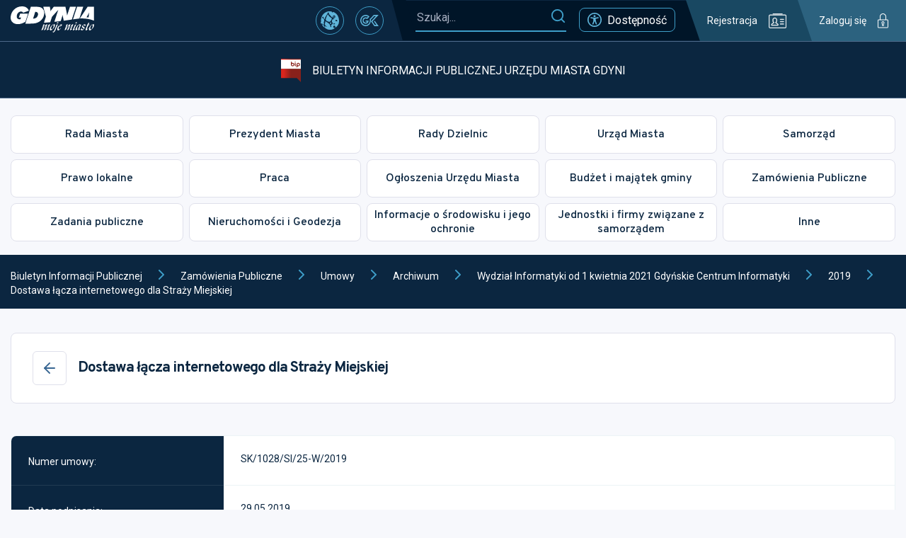

--- FILE ---
content_type: text/css
request_url: https://bip.um.gdynia.pl/static/css/654.f112bba0.chunk.css
body_size: 308
content:
.lines{border:1px solid #ecf3f6;border-radius:8px;font-size:1.28em;margin-bottom:30px;overflow:hidden;width:100%}.lines .lines-item:last-child .lines-item__label,.lines .lines-item:last-child .lines-item__value{border:0}.lines-item{display:flex;width:100%}.lines-item .file{font-size:1em}.lines-item__label,.lines-item__value{min-height:70px;padding:24px 24px 20px}.lines-item__label{align-items:center;background:#0b2640;border-bottom:1px solid #223b52;color:#fff;display:flex;flex:0 0 300px}.lines-item__label svg{margin-right:8px}.lines-item__value{background:#fff;border-bottom:1px solid #ecf3f6;flex:1 1;flex-wrap:wrap}.lines-item__value a{font-weight:700}@media(max-width:1450px){.lines{font-size:1em}}@media(max-width:768px){.lines-item{display:block}}body.contrast .lines,body.contrast .lines-item__label,body.contrast .lines-item__value{border-color:#ffd401}body.contrast .lines-item__label{background:#534601;color:#ffd401}body.contrast .lines-item__value{background:#23242a}